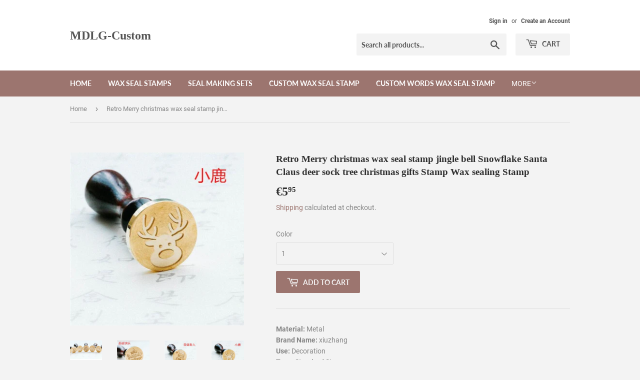

--- FILE ---
content_type: text/html; charset=utf-8
request_url: https://www.mdlg-custom.com/en-it/products/retro-merry-christmas-wax-seal-stamp-jingle-bell-snowflake-santa-claus-deer-sock-tree-christmas-gifts-stamp-wax-sealing-stamp
body_size: 15413
content:
<!doctype html>
<html class="no-touch no-js">
<head>
  <script>(function(H){H.className=H.className.replace(/\bno-js\b/,'js')})(document.documentElement)</script>
  <!-- Basic page needs ================================================== -->
  <meta charset="utf-8">
  <meta http-equiv="X-UA-Compatible" content="IE=edge,chrome=1">

  

  <!-- Title and description ================================================== -->
  <title>
  Retro Merry christmas wax seal stamp jingle bell Snowflake Santa Claus &ndash; MDLG-Custom
  </title>

  
    <meta name="description" content="Material: MetalBrand Name: xiuzhangUse: DecorationType: Standard StampModel Number: Christmas wax seal stamp">
  

  <!-- Product meta ================================================== -->
  <!-- /snippets/social-meta-tags.liquid -->




<meta property="og:site_name" content="MDLG-Custom">
<meta property="og:url" content="https://www.mdlg-custom.com/en-it/products/retro-merry-christmas-wax-seal-stamp-jingle-bell-snowflake-santa-claus-deer-sock-tree-christmas-gifts-stamp-wax-sealing-stamp">
<meta property="og:title" content="Retro Merry christmas wax seal stamp jingle bell Snowflake Santa Claus deer sock tree christmas gifts Stamp Wax sealing Stamp">
<meta property="og:type" content="product">
<meta property="og:description" content="Material: MetalBrand Name: xiuzhangUse: DecorationType: Standard StampModel Number: Christmas wax seal stamp">

  <meta property="og:price:amount" content="5,95">
  <meta property="og:price:currency" content="USD">

<meta property="og:image" content="http://www.mdlg-custom.com/cdn/shop/products/product-image-888608437_1200x1200.jpg?v=1575467236"><meta property="og:image" content="http://www.mdlg-custom.com/cdn/shop/products/product-image-888608441_1200x1200.jpg?v=1575467236"><meta property="og:image" content="http://www.mdlg-custom.com/cdn/shop/products/product-image-888608443_1200x1200.jpg?v=1575467236">
<meta property="og:image:secure_url" content="https://www.mdlg-custom.com/cdn/shop/products/product-image-888608437_1200x1200.jpg?v=1575467236"><meta property="og:image:secure_url" content="https://www.mdlg-custom.com/cdn/shop/products/product-image-888608441_1200x1200.jpg?v=1575467236"><meta property="og:image:secure_url" content="https://www.mdlg-custom.com/cdn/shop/products/product-image-888608443_1200x1200.jpg?v=1575467236">


<meta name="twitter:card" content="summary_large_image">
<meta name="twitter:title" content="Retro Merry christmas wax seal stamp jingle bell Snowflake Santa Claus deer sock tree christmas gifts Stamp Wax sealing Stamp">
<meta name="twitter:description" content="Material: MetalBrand Name: xiuzhangUse: DecorationType: Standard StampModel Number: Christmas wax seal stamp">


  <!-- Helpers ================================================== -->
  <link rel="canonical" href="https://www.mdlg-custom.com/en-it/products/retro-merry-christmas-wax-seal-stamp-jingle-bell-snowflake-santa-claus-deer-sock-tree-christmas-gifts-stamp-wax-sealing-stamp">
  <meta name="viewport" content="width=device-width,initial-scale=1">

  <!-- CSS ================================================== -->
  <link href="//www.mdlg-custom.com/cdn/shop/t/8/assets/theme.scss.css?v=40222824099927547401674765732" rel="stylesheet" type="text/css" media="all" />

  <!-- Header hook for plugins ================================================== -->
  <script>window.performance && window.performance.mark && window.performance.mark('shopify.content_for_header.start');</script><meta id="shopify-digital-wallet" name="shopify-digital-wallet" content="/14081851450/digital_wallets/dialog">
<meta name="shopify-checkout-api-token" content="f2d5c7b824d88156621c4591f47695ec">
<meta id="in-context-paypal-metadata" data-shop-id="14081851450" data-venmo-supported="false" data-environment="production" data-locale="en_US" data-paypal-v4="true" data-currency="EUR">
<link rel="alternate" hreflang="x-default" href="https://www.mdlg-custom.com/products/retro-merry-christmas-wax-seal-stamp-jingle-bell-snowflake-santa-claus-deer-sock-tree-christmas-gifts-stamp-wax-sealing-stamp">
<link rel="alternate" hreflang="en" href="https://www.mdlg-custom.com/products/retro-merry-christmas-wax-seal-stamp-jingle-bell-snowflake-santa-claus-deer-sock-tree-christmas-gifts-stamp-wax-sealing-stamp">
<link rel="alternate" hreflang="en-DE" href="https://www.mdlg-custom.com/en-de/products/retro-merry-christmas-wax-seal-stamp-jingle-bell-snowflake-santa-claus-deer-sock-tree-christmas-gifts-stamp-wax-sealing-stamp">
<link rel="alternate" hreflang="en-FR" href="https://www.mdlg-custom.com/en-fr/products/retro-merry-christmas-wax-seal-stamp-jingle-bell-snowflake-santa-claus-deer-sock-tree-christmas-gifts-stamp-wax-sealing-stamp">
<link rel="alternate" hreflang="en-AU" href="https://www.mdlg-custom.com/en-au/products/retro-merry-christmas-wax-seal-stamp-jingle-bell-snowflake-santa-claus-deer-sock-tree-christmas-gifts-stamp-wax-sealing-stamp">
<link rel="alternate" hreflang="en-IE" href="https://www.mdlg-custom.com/en-ie/products/retro-merry-christmas-wax-seal-stamp-jingle-bell-snowflake-santa-claus-deer-sock-tree-christmas-gifts-stamp-wax-sealing-stamp">
<link rel="alternate" hreflang="en-CA" href="https://www.mdlg-custom.com/en-ca/products/retro-merry-christmas-wax-seal-stamp-jingle-bell-snowflake-santa-claus-deer-sock-tree-christmas-gifts-stamp-wax-sealing-stamp">
<link rel="alternate" hreflang="en-NL" href="https://www.mdlg-custom.com/en-nl/products/retro-merry-christmas-wax-seal-stamp-jingle-bell-snowflake-santa-claus-deer-sock-tree-christmas-gifts-stamp-wax-sealing-stamp">
<link rel="alternate" hreflang="en-IT" href="https://www.mdlg-custom.com/en-it/products/retro-merry-christmas-wax-seal-stamp-jingle-bell-snowflake-santa-claus-deer-sock-tree-christmas-gifts-stamp-wax-sealing-stamp">
<link rel="alternate" hreflang="en-SE" href="https://www.mdlg-custom.com/en-se/products/retro-merry-christmas-wax-seal-stamp-jingle-bell-snowflake-santa-claus-deer-sock-tree-christmas-gifts-stamp-wax-sealing-stamp">
<link rel="alternate" hreflang="en-ES" href="https://www.mdlg-custom.com/en-es/products/retro-merry-christmas-wax-seal-stamp-jingle-bell-snowflake-santa-claus-deer-sock-tree-christmas-gifts-stamp-wax-sealing-stamp">
<link rel="alternate" hreflang="en-CH" href="https://www.mdlg-custom.com/en-ch/products/retro-merry-christmas-wax-seal-stamp-jingle-bell-snowflake-santa-claus-deer-sock-tree-christmas-gifts-stamp-wax-sealing-stamp">
<link rel="alternate" hreflang="en-JP" href="https://www.mdlg-custom.com/en-jp/products/retro-merry-christmas-wax-seal-stamp-jingle-bell-snowflake-santa-claus-deer-sock-tree-christmas-gifts-stamp-wax-sealing-stamp">
<link rel="alternate" hreflang="en-BE" href="https://www.mdlg-custom.com/en-be/products/retro-merry-christmas-wax-seal-stamp-jingle-bell-snowflake-santa-claus-deer-sock-tree-christmas-gifts-stamp-wax-sealing-stamp">
<link rel="alternate" hreflang="en-NO" href="https://www.mdlg-custom.com/en-no/products/retro-merry-christmas-wax-seal-stamp-jingle-bell-snowflake-santa-claus-deer-sock-tree-christmas-gifts-stamp-wax-sealing-stamp">
<link rel="alternate" hreflang="en-DK" href="https://www.mdlg-custom.com/en-dk/products/retro-merry-christmas-wax-seal-stamp-jingle-bell-snowflake-santa-claus-deer-sock-tree-christmas-gifts-stamp-wax-sealing-stamp">
<link rel="alternate" hreflang="en-HK" href="https://www.mdlg-custom.com/en-hk/products/retro-merry-christmas-wax-seal-stamp-jingle-bell-snowflake-santa-claus-deer-sock-tree-christmas-gifts-stamp-wax-sealing-stamp">
<link rel="alternate" hreflang="en-AT" href="https://www.mdlg-custom.com/en-at/products/retro-merry-christmas-wax-seal-stamp-jingle-bell-snowflake-santa-claus-deer-sock-tree-christmas-gifts-stamp-wax-sealing-stamp">
<link rel="alternate" hreflang="en-AE" href="https://www.mdlg-custom.com/en-ae/products/retro-merry-christmas-wax-seal-stamp-jingle-bell-snowflake-santa-claus-deer-sock-tree-christmas-gifts-stamp-wax-sealing-stamp">
<link rel="alternate" hreflang="en-FI" href="https://www.mdlg-custom.com/en-fi/products/retro-merry-christmas-wax-seal-stamp-jingle-bell-snowflake-santa-claus-deer-sock-tree-christmas-gifts-stamp-wax-sealing-stamp">
<link rel="alternate" hreflang="en-SG" href="https://www.mdlg-custom.com/en-sg/products/retro-merry-christmas-wax-seal-stamp-jingle-bell-snowflake-santa-claus-deer-sock-tree-christmas-gifts-stamp-wax-sealing-stamp">
<link rel="alternate" hreflang="en-SA" href="https://www.mdlg-custom.com/en-sa/products/retro-merry-christmas-wax-seal-stamp-jingle-bell-snowflake-santa-claus-deer-sock-tree-christmas-gifts-stamp-wax-sealing-stamp">
<link rel="alternate" hreflang="en-NZ" href="https://www.mdlg-custom.com/en-nz/products/retro-merry-christmas-wax-seal-stamp-jingle-bell-snowflake-santa-claus-deer-sock-tree-christmas-gifts-stamp-wax-sealing-stamp">
<link rel="alternate" type="application/json+oembed" href="https://www.mdlg-custom.com/en-it/products/retro-merry-christmas-wax-seal-stamp-jingle-bell-snowflake-santa-claus-deer-sock-tree-christmas-gifts-stamp-wax-sealing-stamp.oembed">
<script async="async" src="/checkouts/internal/preloads.js?locale=en-IT"></script>
<script id="shopify-features" type="application/json">{"accessToken":"f2d5c7b824d88156621c4591f47695ec","betas":["rich-media-storefront-analytics"],"domain":"www.mdlg-custom.com","predictiveSearch":true,"shopId":14081851450,"locale":"en"}</script>
<script>var Shopify = Shopify || {};
Shopify.shop = "mdlg-custom.myshopify.com";
Shopify.locale = "en";
Shopify.currency = {"active":"EUR","rate":"0.85154643"};
Shopify.country = "IT";
Shopify.theme = {"name":"Supply","id":45183893562,"schema_name":"Supply","schema_version":"7.2.3","theme_store_id":679,"role":"main"};
Shopify.theme.handle = "null";
Shopify.theme.style = {"id":null,"handle":null};
Shopify.cdnHost = "www.mdlg-custom.com/cdn";
Shopify.routes = Shopify.routes || {};
Shopify.routes.root = "/en-it/";</script>
<script type="module">!function(o){(o.Shopify=o.Shopify||{}).modules=!0}(window);</script>
<script>!function(o){function n(){var o=[];function n(){o.push(Array.prototype.slice.apply(arguments))}return n.q=o,n}var t=o.Shopify=o.Shopify||{};t.loadFeatures=n(),t.autoloadFeatures=n()}(window);</script>
<script id="shop-js-analytics" type="application/json">{"pageType":"product"}</script>
<script defer="defer" async type="module" src="//www.mdlg-custom.com/cdn/shopifycloud/shop-js/modules/v2/client.init-shop-cart-sync_BN7fPSNr.en.esm.js"></script>
<script defer="defer" async type="module" src="//www.mdlg-custom.com/cdn/shopifycloud/shop-js/modules/v2/chunk.common_Cbph3Kss.esm.js"></script>
<script defer="defer" async type="module" src="//www.mdlg-custom.com/cdn/shopifycloud/shop-js/modules/v2/chunk.modal_DKumMAJ1.esm.js"></script>
<script type="module">
  await import("//www.mdlg-custom.com/cdn/shopifycloud/shop-js/modules/v2/client.init-shop-cart-sync_BN7fPSNr.en.esm.js");
await import("//www.mdlg-custom.com/cdn/shopifycloud/shop-js/modules/v2/chunk.common_Cbph3Kss.esm.js");
await import("//www.mdlg-custom.com/cdn/shopifycloud/shop-js/modules/v2/chunk.modal_DKumMAJ1.esm.js");

  window.Shopify.SignInWithShop?.initShopCartSync?.({"fedCMEnabled":true,"windoidEnabled":true});

</script>
<script id="__st">var __st={"a":14081851450,"offset":-43200,"reqid":"a800ea19-8256-4aad-8e90-2d9d84fc5431-1769758826","pageurl":"www.mdlg-custom.com\/en-it\/products\/retro-merry-christmas-wax-seal-stamp-jingle-bell-snowflake-santa-claus-deer-sock-tree-christmas-gifts-stamp-wax-sealing-stamp","u":"cf9133f2813e","p":"product","rtyp":"product","rid":2275600203834};</script>
<script>window.ShopifyPaypalV4VisibilityTracking = true;</script>
<script id="captcha-bootstrap">!function(){'use strict';const t='contact',e='account',n='new_comment',o=[[t,t],['blogs',n],['comments',n],[t,'customer']],c=[[e,'customer_login'],[e,'guest_login'],[e,'recover_customer_password'],[e,'create_customer']],r=t=>t.map((([t,e])=>`form[action*='/${t}']:not([data-nocaptcha='true']) input[name='form_type'][value='${e}']`)).join(','),a=t=>()=>t?[...document.querySelectorAll(t)].map((t=>t.form)):[];function s(){const t=[...o],e=r(t);return a(e)}const i='password',u='form_key',d=['recaptcha-v3-token','g-recaptcha-response','h-captcha-response',i],f=()=>{try{return window.sessionStorage}catch{return}},m='__shopify_v',_=t=>t.elements[u];function p(t,e,n=!1){try{const o=window.sessionStorage,c=JSON.parse(o.getItem(e)),{data:r}=function(t){const{data:e,action:n}=t;return t[m]||n?{data:e,action:n}:{data:t,action:n}}(c);for(const[e,n]of Object.entries(r))t.elements[e]&&(t.elements[e].value=n);n&&o.removeItem(e)}catch(o){console.error('form repopulation failed',{error:o})}}const l='form_type',E='cptcha';function T(t){t.dataset[E]=!0}const w=window,h=w.document,L='Shopify',v='ce_forms',y='captcha';let A=!1;((t,e)=>{const n=(g='f06e6c50-85a8-45c8-87d0-21a2b65856fe',I='https://cdn.shopify.com/shopifycloud/storefront-forms-hcaptcha/ce_storefront_forms_captcha_hcaptcha.v1.5.2.iife.js',D={infoText:'Protected by hCaptcha',privacyText:'Privacy',termsText:'Terms'},(t,e,n)=>{const o=w[L][v],c=o.bindForm;if(c)return c(t,g,e,D).then(n);var r;o.q.push([[t,g,e,D],n]),r=I,A||(h.body.append(Object.assign(h.createElement('script'),{id:'captcha-provider',async:!0,src:r})),A=!0)});var g,I,D;w[L]=w[L]||{},w[L][v]=w[L][v]||{},w[L][v].q=[],w[L][y]=w[L][y]||{},w[L][y].protect=function(t,e){n(t,void 0,e),T(t)},Object.freeze(w[L][y]),function(t,e,n,w,h,L){const[v,y,A,g]=function(t,e,n){const i=e?o:[],u=t?c:[],d=[...i,...u],f=r(d),m=r(i),_=r(d.filter((([t,e])=>n.includes(e))));return[a(f),a(m),a(_),s()]}(w,h,L),I=t=>{const e=t.target;return e instanceof HTMLFormElement?e:e&&e.form},D=t=>v().includes(t);t.addEventListener('submit',(t=>{const e=I(t);if(!e)return;const n=D(e)&&!e.dataset.hcaptchaBound&&!e.dataset.recaptchaBound,o=_(e),c=g().includes(e)&&(!o||!o.value);(n||c)&&t.preventDefault(),c&&!n&&(function(t){try{if(!f())return;!function(t){const e=f();if(!e)return;const n=_(t);if(!n)return;const o=n.value;o&&e.removeItem(o)}(t);const e=Array.from(Array(32),(()=>Math.random().toString(36)[2])).join('');!function(t,e){_(t)||t.append(Object.assign(document.createElement('input'),{type:'hidden',name:u})),t.elements[u].value=e}(t,e),function(t,e){const n=f();if(!n)return;const o=[...t.querySelectorAll(`input[type='${i}']`)].map((({name:t})=>t)),c=[...d,...o],r={};for(const[a,s]of new FormData(t).entries())c.includes(a)||(r[a]=s);n.setItem(e,JSON.stringify({[m]:1,action:t.action,data:r}))}(t,e)}catch(e){console.error('failed to persist form',e)}}(e),e.submit())}));const S=(t,e)=>{t&&!t.dataset[E]&&(n(t,e.some((e=>e===t))),T(t))};for(const o of['focusin','change'])t.addEventListener(o,(t=>{const e=I(t);D(e)&&S(e,y())}));const B=e.get('form_key'),M=e.get(l),P=B&&M;t.addEventListener('DOMContentLoaded',(()=>{const t=y();if(P)for(const e of t)e.elements[l].value===M&&p(e,B);[...new Set([...A(),...v().filter((t=>'true'===t.dataset.shopifyCaptcha))])].forEach((e=>S(e,t)))}))}(h,new URLSearchParams(w.location.search),n,t,e,['guest_login'])})(!0,!0)}();</script>
<script integrity="sha256-4kQ18oKyAcykRKYeNunJcIwy7WH5gtpwJnB7kiuLZ1E=" data-source-attribution="shopify.loadfeatures" defer="defer" src="//www.mdlg-custom.com/cdn/shopifycloud/storefront/assets/storefront/load_feature-a0a9edcb.js" crossorigin="anonymous"></script>
<script data-source-attribution="shopify.dynamic_checkout.dynamic.init">var Shopify=Shopify||{};Shopify.PaymentButton=Shopify.PaymentButton||{isStorefrontPortableWallets:!0,init:function(){window.Shopify.PaymentButton.init=function(){};var t=document.createElement("script");t.src="https://www.mdlg-custom.com/cdn/shopifycloud/portable-wallets/latest/portable-wallets.en.js",t.type="module",document.head.appendChild(t)}};
</script>
<script data-source-attribution="shopify.dynamic_checkout.buyer_consent">
  function portableWalletsHideBuyerConsent(e){var t=document.getElementById("shopify-buyer-consent"),n=document.getElementById("shopify-subscription-policy-button");t&&n&&(t.classList.add("hidden"),t.setAttribute("aria-hidden","true"),n.removeEventListener("click",e))}function portableWalletsShowBuyerConsent(e){var t=document.getElementById("shopify-buyer-consent"),n=document.getElementById("shopify-subscription-policy-button");t&&n&&(t.classList.remove("hidden"),t.removeAttribute("aria-hidden"),n.addEventListener("click",e))}window.Shopify?.PaymentButton&&(window.Shopify.PaymentButton.hideBuyerConsent=portableWalletsHideBuyerConsent,window.Shopify.PaymentButton.showBuyerConsent=portableWalletsShowBuyerConsent);
</script>
<script data-source-attribution="shopify.dynamic_checkout.cart.bootstrap">document.addEventListener("DOMContentLoaded",(function(){function t(){return document.querySelector("shopify-accelerated-checkout-cart, shopify-accelerated-checkout")}if(t())Shopify.PaymentButton.init();else{new MutationObserver((function(e,n){t()&&(Shopify.PaymentButton.init(),n.disconnect())})).observe(document.body,{childList:!0,subtree:!0})}}));
</script>
<link id="shopify-accelerated-checkout-styles" rel="stylesheet" media="screen" href="https://www.mdlg-custom.com/cdn/shopifycloud/portable-wallets/latest/accelerated-checkout-backwards-compat.css" crossorigin="anonymous">
<style id="shopify-accelerated-checkout-cart">
        #shopify-buyer-consent {
  margin-top: 1em;
  display: inline-block;
  width: 100%;
}

#shopify-buyer-consent.hidden {
  display: none;
}

#shopify-subscription-policy-button {
  background: none;
  border: none;
  padding: 0;
  text-decoration: underline;
  font-size: inherit;
  cursor: pointer;
}

#shopify-subscription-policy-button::before {
  box-shadow: none;
}

      </style>

<script>window.performance && window.performance.mark && window.performance.mark('shopify.content_for_header.end');</script>

  
  

  <script src="//www.mdlg-custom.com/cdn/shop/t/8/assets/jquery-2.2.3.min.js?v=58211863146907186831540769053" type="text/javascript"></script>

  <script src="//www.mdlg-custom.com/cdn/shop/t/8/assets/lazysizes.min.js?v=8147953233334221341540769053" async="async"></script>
  <script src="//www.mdlg-custom.com/cdn/shop/t/8/assets/vendor.js?v=106177282645720727331543725833" defer="defer"></script>
  <script src="//www.mdlg-custom.com/cdn/shop/t/8/assets/theme.js?v=44202447189188672501543725833" defer="defer"></script>


<link href="https://monorail-edge.shopifysvc.com" rel="dns-prefetch">
<script>(function(){if ("sendBeacon" in navigator && "performance" in window) {try {var session_token_from_headers = performance.getEntriesByType('navigation')[0].serverTiming.find(x => x.name == '_s').description;} catch {var session_token_from_headers = undefined;}var session_cookie_matches = document.cookie.match(/_shopify_s=([^;]*)/);var session_token_from_cookie = session_cookie_matches && session_cookie_matches.length === 2 ? session_cookie_matches[1] : "";var session_token = session_token_from_headers || session_token_from_cookie || "";function handle_abandonment_event(e) {var entries = performance.getEntries().filter(function(entry) {return /monorail-edge.shopifysvc.com/.test(entry.name);});if (!window.abandonment_tracked && entries.length === 0) {window.abandonment_tracked = true;var currentMs = Date.now();var navigation_start = performance.timing.navigationStart;var payload = {shop_id: 14081851450,url: window.location.href,navigation_start,duration: currentMs - navigation_start,session_token,page_type: "product"};window.navigator.sendBeacon("https://monorail-edge.shopifysvc.com/v1/produce", JSON.stringify({schema_id: "online_store_buyer_site_abandonment/1.1",payload: payload,metadata: {event_created_at_ms: currentMs,event_sent_at_ms: currentMs}}));}}window.addEventListener('pagehide', handle_abandonment_event);}}());</script>
<script id="web-pixels-manager-setup">(function e(e,d,r,n,o){if(void 0===o&&(o={}),!Boolean(null===(a=null===(i=window.Shopify)||void 0===i?void 0:i.analytics)||void 0===a?void 0:a.replayQueue)){var i,a;window.Shopify=window.Shopify||{};var t=window.Shopify;t.analytics=t.analytics||{};var s=t.analytics;s.replayQueue=[],s.publish=function(e,d,r){return s.replayQueue.push([e,d,r]),!0};try{self.performance.mark("wpm:start")}catch(e){}var l=function(){var e={modern:/Edge?\/(1{2}[4-9]|1[2-9]\d|[2-9]\d{2}|\d{4,})\.\d+(\.\d+|)|Firefox\/(1{2}[4-9]|1[2-9]\d|[2-9]\d{2}|\d{4,})\.\d+(\.\d+|)|Chrom(ium|e)\/(9{2}|\d{3,})\.\d+(\.\d+|)|(Maci|X1{2}).+ Version\/(15\.\d+|(1[6-9]|[2-9]\d|\d{3,})\.\d+)([,.]\d+|)( \(\w+\)|)( Mobile\/\w+|) Safari\/|Chrome.+OPR\/(9{2}|\d{3,})\.\d+\.\d+|(CPU[ +]OS|iPhone[ +]OS|CPU[ +]iPhone|CPU IPhone OS|CPU iPad OS)[ +]+(15[._]\d+|(1[6-9]|[2-9]\d|\d{3,})[._]\d+)([._]\d+|)|Android:?[ /-](13[3-9]|1[4-9]\d|[2-9]\d{2}|\d{4,})(\.\d+|)(\.\d+|)|Android.+Firefox\/(13[5-9]|1[4-9]\d|[2-9]\d{2}|\d{4,})\.\d+(\.\d+|)|Android.+Chrom(ium|e)\/(13[3-9]|1[4-9]\d|[2-9]\d{2}|\d{4,})\.\d+(\.\d+|)|SamsungBrowser\/([2-9]\d|\d{3,})\.\d+/,legacy:/Edge?\/(1[6-9]|[2-9]\d|\d{3,})\.\d+(\.\d+|)|Firefox\/(5[4-9]|[6-9]\d|\d{3,})\.\d+(\.\d+|)|Chrom(ium|e)\/(5[1-9]|[6-9]\d|\d{3,})\.\d+(\.\d+|)([\d.]+$|.*Safari\/(?![\d.]+ Edge\/[\d.]+$))|(Maci|X1{2}).+ Version\/(10\.\d+|(1[1-9]|[2-9]\d|\d{3,})\.\d+)([,.]\d+|)( \(\w+\)|)( Mobile\/\w+|) Safari\/|Chrome.+OPR\/(3[89]|[4-9]\d|\d{3,})\.\d+\.\d+|(CPU[ +]OS|iPhone[ +]OS|CPU[ +]iPhone|CPU IPhone OS|CPU iPad OS)[ +]+(10[._]\d+|(1[1-9]|[2-9]\d|\d{3,})[._]\d+)([._]\d+|)|Android:?[ /-](13[3-9]|1[4-9]\d|[2-9]\d{2}|\d{4,})(\.\d+|)(\.\d+|)|Mobile Safari.+OPR\/([89]\d|\d{3,})\.\d+\.\d+|Android.+Firefox\/(13[5-9]|1[4-9]\d|[2-9]\d{2}|\d{4,})\.\d+(\.\d+|)|Android.+Chrom(ium|e)\/(13[3-9]|1[4-9]\d|[2-9]\d{2}|\d{4,})\.\d+(\.\d+|)|Android.+(UC? ?Browser|UCWEB|U3)[ /]?(15\.([5-9]|\d{2,})|(1[6-9]|[2-9]\d|\d{3,})\.\d+)\.\d+|SamsungBrowser\/(5\.\d+|([6-9]|\d{2,})\.\d+)|Android.+MQ{2}Browser\/(14(\.(9|\d{2,})|)|(1[5-9]|[2-9]\d|\d{3,})(\.\d+|))(\.\d+|)|K[Aa][Ii]OS\/(3\.\d+|([4-9]|\d{2,})\.\d+)(\.\d+|)/},d=e.modern,r=e.legacy,n=navigator.userAgent;return n.match(d)?"modern":n.match(r)?"legacy":"unknown"}(),u="modern"===l?"modern":"legacy",c=(null!=n?n:{modern:"",legacy:""})[u],f=function(e){return[e.baseUrl,"/wpm","/b",e.hashVersion,"modern"===e.buildTarget?"m":"l",".js"].join("")}({baseUrl:d,hashVersion:r,buildTarget:u}),m=function(e){var d=e.version,r=e.bundleTarget,n=e.surface,o=e.pageUrl,i=e.monorailEndpoint;return{emit:function(e){var a=e.status,t=e.errorMsg,s=(new Date).getTime(),l=JSON.stringify({metadata:{event_sent_at_ms:s},events:[{schema_id:"web_pixels_manager_load/3.1",payload:{version:d,bundle_target:r,page_url:o,status:a,surface:n,error_msg:t},metadata:{event_created_at_ms:s}}]});if(!i)return console&&console.warn&&console.warn("[Web Pixels Manager] No Monorail endpoint provided, skipping logging."),!1;try{return self.navigator.sendBeacon.bind(self.navigator)(i,l)}catch(e){}var u=new XMLHttpRequest;try{return u.open("POST",i,!0),u.setRequestHeader("Content-Type","text/plain"),u.send(l),!0}catch(e){return console&&console.warn&&console.warn("[Web Pixels Manager] Got an unhandled error while logging to Monorail."),!1}}}}({version:r,bundleTarget:l,surface:e.surface,pageUrl:self.location.href,monorailEndpoint:e.monorailEndpoint});try{o.browserTarget=l,function(e){var d=e.src,r=e.async,n=void 0===r||r,o=e.onload,i=e.onerror,a=e.sri,t=e.scriptDataAttributes,s=void 0===t?{}:t,l=document.createElement("script"),u=document.querySelector("head"),c=document.querySelector("body");if(l.async=n,l.src=d,a&&(l.integrity=a,l.crossOrigin="anonymous"),s)for(var f in s)if(Object.prototype.hasOwnProperty.call(s,f))try{l.dataset[f]=s[f]}catch(e){}if(o&&l.addEventListener("load",o),i&&l.addEventListener("error",i),u)u.appendChild(l);else{if(!c)throw new Error("Did not find a head or body element to append the script");c.appendChild(l)}}({src:f,async:!0,onload:function(){if(!function(){var e,d;return Boolean(null===(d=null===(e=window.Shopify)||void 0===e?void 0:e.analytics)||void 0===d?void 0:d.initialized)}()){var d=window.webPixelsManager.init(e)||void 0;if(d){var r=window.Shopify.analytics;r.replayQueue.forEach((function(e){var r=e[0],n=e[1],o=e[2];d.publishCustomEvent(r,n,o)})),r.replayQueue=[],r.publish=d.publishCustomEvent,r.visitor=d.visitor,r.initialized=!0}}},onerror:function(){return m.emit({status:"failed",errorMsg:"".concat(f," has failed to load")})},sri:function(e){var d=/^sha384-[A-Za-z0-9+/=]+$/;return"string"==typeof e&&d.test(e)}(c)?c:"",scriptDataAttributes:o}),m.emit({status:"loading"})}catch(e){m.emit({status:"failed",errorMsg:(null==e?void 0:e.message)||"Unknown error"})}}})({shopId: 14081851450,storefrontBaseUrl: "https://www.mdlg-custom.com",extensionsBaseUrl: "https://extensions.shopifycdn.com/cdn/shopifycloud/web-pixels-manager",monorailEndpoint: "https://monorail-edge.shopifysvc.com/unstable/produce_batch",surface: "storefront-renderer",enabledBetaFlags: ["2dca8a86"],webPixelsConfigList: [{"id":"shopify-app-pixel","configuration":"{}","eventPayloadVersion":"v1","runtimeContext":"STRICT","scriptVersion":"0450","apiClientId":"shopify-pixel","type":"APP","privacyPurposes":["ANALYTICS","MARKETING"]},{"id":"shopify-custom-pixel","eventPayloadVersion":"v1","runtimeContext":"LAX","scriptVersion":"0450","apiClientId":"shopify-pixel","type":"CUSTOM","privacyPurposes":["ANALYTICS","MARKETING"]}],isMerchantRequest: false,initData: {"shop":{"name":"MDLG-Custom","paymentSettings":{"currencyCode":"USD"},"myshopifyDomain":"mdlg-custom.myshopify.com","countryCode":"GB","storefrontUrl":"https:\/\/www.mdlg-custom.com\/en-it"},"customer":null,"cart":null,"checkout":null,"productVariants":[{"price":{"amount":5.95,"currencyCode":"EUR"},"product":{"title":"Retro Merry christmas wax seal stamp jingle bell Snowflake Santa Claus deer sock tree christmas gifts Stamp Wax sealing Stamp","vendor":"MDLG-Custom","id":"2275600203834","untranslatedTitle":"Retro Merry christmas wax seal stamp jingle bell Snowflake Santa Claus deer sock tree christmas gifts Stamp Wax sealing Stamp","url":"\/en-it\/products\/retro-merry-christmas-wax-seal-stamp-jingle-bell-snowflake-santa-claus-deer-sock-tree-christmas-gifts-stamp-wax-sealing-stamp","type":""},"id":"22561791049786","image":{"src":"\/\/www.mdlg-custom.com\/cdn\/shop\/products\/product-image-888608440.jpg?v=1575467236"},"sku":"23189860-1","title":"1","untranslatedTitle":"1"},{"price":{"amount":5.95,"currencyCode":"EUR"},"product":{"title":"Retro Merry christmas wax seal stamp jingle bell Snowflake Santa Claus deer sock tree christmas gifts Stamp Wax sealing Stamp","vendor":"MDLG-Custom","id":"2275600203834","untranslatedTitle":"Retro Merry christmas wax seal stamp jingle bell Snowflake Santa Claus deer sock tree christmas gifts Stamp Wax sealing Stamp","url":"\/en-it\/products\/retro-merry-christmas-wax-seal-stamp-jingle-bell-snowflake-santa-claus-deer-sock-tree-christmas-gifts-stamp-wax-sealing-stamp","type":""},"id":"22561791082554","image":{"src":"\/\/www.mdlg-custom.com\/cdn\/shop\/products\/product-image-888608441.jpg?v=1575467236"},"sku":"23189860-2","title":"2","untranslatedTitle":"2"},{"price":{"amount":5.95,"currencyCode":"EUR"},"product":{"title":"Retro Merry christmas wax seal stamp jingle bell Snowflake Santa Claus deer sock tree christmas gifts Stamp Wax sealing Stamp","vendor":"MDLG-Custom","id":"2275600203834","untranslatedTitle":"Retro Merry christmas wax seal stamp jingle bell Snowflake Santa Claus deer sock tree christmas gifts Stamp Wax sealing Stamp","url":"\/en-it\/products\/retro-merry-christmas-wax-seal-stamp-jingle-bell-snowflake-santa-claus-deer-sock-tree-christmas-gifts-stamp-wax-sealing-stamp","type":""},"id":"22561791148090","image":{"src":"\/\/www.mdlg-custom.com\/cdn\/shop\/products\/product-image-888608442.jpg?v=1575467236"},"sku":"23189860-3","title":"3","untranslatedTitle":"3"},{"price":{"amount":5.95,"currencyCode":"EUR"},"product":{"title":"Retro Merry christmas wax seal stamp jingle bell Snowflake Santa Claus deer sock tree christmas gifts Stamp Wax sealing Stamp","vendor":"MDLG-Custom","id":"2275600203834","untranslatedTitle":"Retro Merry christmas wax seal stamp jingle bell Snowflake Santa Claus deer sock tree christmas gifts Stamp Wax sealing Stamp","url":"\/en-it\/products\/retro-merry-christmas-wax-seal-stamp-jingle-bell-snowflake-santa-claus-deer-sock-tree-christmas-gifts-stamp-wax-sealing-stamp","type":""},"id":"22561791246394","image":{"src":"\/\/www.mdlg-custom.com\/cdn\/shop\/products\/product-image-888608443.jpg?v=1575467236"},"sku":"23189860-4","title":"4","untranslatedTitle":"4"},{"price":{"amount":5.95,"currencyCode":"EUR"},"product":{"title":"Retro Merry christmas wax seal stamp jingle bell Snowflake Santa Claus deer sock tree christmas gifts Stamp Wax sealing Stamp","vendor":"MDLG-Custom","id":"2275600203834","untranslatedTitle":"Retro Merry christmas wax seal stamp jingle bell Snowflake Santa Claus deer sock tree christmas gifts Stamp Wax sealing Stamp","url":"\/en-it\/products\/retro-merry-christmas-wax-seal-stamp-jingle-bell-snowflake-santa-claus-deer-sock-tree-christmas-gifts-stamp-wax-sealing-stamp","type":""},"id":"22561791311930","image":{"src":"\/\/www.mdlg-custom.com\/cdn\/shop\/products\/product-image-888608444.jpg?v=1575467236"},"sku":"23189860-5","title":"5","untranslatedTitle":"5"},{"price":{"amount":5.95,"currencyCode":"EUR"},"product":{"title":"Retro Merry christmas wax seal stamp jingle bell Snowflake Santa Claus deer sock tree christmas gifts Stamp Wax sealing Stamp","vendor":"MDLG-Custom","id":"2275600203834","untranslatedTitle":"Retro Merry christmas wax seal stamp jingle bell Snowflake Santa Claus deer sock tree christmas gifts Stamp Wax sealing Stamp","url":"\/en-it\/products\/retro-merry-christmas-wax-seal-stamp-jingle-bell-snowflake-santa-claus-deer-sock-tree-christmas-gifts-stamp-wax-sealing-stamp","type":""},"id":"22561791377466","image":{"src":"\/\/www.mdlg-custom.com\/cdn\/shop\/products\/product-image-888608445.jpg?v=1575467236"},"sku":"23189860-6","title":"6","untranslatedTitle":"6"}],"purchasingCompany":null},},"https://www.mdlg-custom.com/cdn","1d2a099fw23dfb22ep557258f5m7a2edbae",{"modern":"","legacy":""},{"shopId":"14081851450","storefrontBaseUrl":"https:\/\/www.mdlg-custom.com","extensionBaseUrl":"https:\/\/extensions.shopifycdn.com\/cdn\/shopifycloud\/web-pixels-manager","surface":"storefront-renderer","enabledBetaFlags":"[\"2dca8a86\"]","isMerchantRequest":"false","hashVersion":"1d2a099fw23dfb22ep557258f5m7a2edbae","publish":"custom","events":"[[\"page_viewed\",{}],[\"product_viewed\",{\"productVariant\":{\"price\":{\"amount\":5.95,\"currencyCode\":\"EUR\"},\"product\":{\"title\":\"Retro Merry christmas wax seal stamp jingle bell Snowflake Santa Claus deer sock tree christmas gifts Stamp Wax sealing Stamp\",\"vendor\":\"MDLG-Custom\",\"id\":\"2275600203834\",\"untranslatedTitle\":\"Retro Merry christmas wax seal stamp jingle bell Snowflake Santa Claus deer sock tree christmas gifts Stamp Wax sealing Stamp\",\"url\":\"\/en-it\/products\/retro-merry-christmas-wax-seal-stamp-jingle-bell-snowflake-santa-claus-deer-sock-tree-christmas-gifts-stamp-wax-sealing-stamp\",\"type\":\"\"},\"id\":\"22561791049786\",\"image\":{\"src\":\"\/\/www.mdlg-custom.com\/cdn\/shop\/products\/product-image-888608440.jpg?v=1575467236\"},\"sku\":\"23189860-1\",\"title\":\"1\",\"untranslatedTitle\":\"1\"}}]]"});</script><script>
  window.ShopifyAnalytics = window.ShopifyAnalytics || {};
  window.ShopifyAnalytics.meta = window.ShopifyAnalytics.meta || {};
  window.ShopifyAnalytics.meta.currency = 'EUR';
  var meta = {"product":{"id":2275600203834,"gid":"gid:\/\/shopify\/Product\/2275600203834","vendor":"MDLG-Custom","type":"","handle":"retro-merry-christmas-wax-seal-stamp-jingle-bell-snowflake-santa-claus-deer-sock-tree-christmas-gifts-stamp-wax-sealing-stamp","variants":[{"id":22561791049786,"price":595,"name":"Retro Merry christmas wax seal stamp jingle bell Snowflake Santa Claus deer sock tree christmas gifts Stamp Wax sealing Stamp - 1","public_title":"1","sku":"23189860-1"},{"id":22561791082554,"price":595,"name":"Retro Merry christmas wax seal stamp jingle bell Snowflake Santa Claus deer sock tree christmas gifts Stamp Wax sealing Stamp - 2","public_title":"2","sku":"23189860-2"},{"id":22561791148090,"price":595,"name":"Retro Merry christmas wax seal stamp jingle bell Snowflake Santa Claus deer sock tree christmas gifts Stamp Wax sealing Stamp - 3","public_title":"3","sku":"23189860-3"},{"id":22561791246394,"price":595,"name":"Retro Merry christmas wax seal stamp jingle bell Snowflake Santa Claus deer sock tree christmas gifts Stamp Wax sealing Stamp - 4","public_title":"4","sku":"23189860-4"},{"id":22561791311930,"price":595,"name":"Retro Merry christmas wax seal stamp jingle bell Snowflake Santa Claus deer sock tree christmas gifts Stamp Wax sealing Stamp - 5","public_title":"5","sku":"23189860-5"},{"id":22561791377466,"price":595,"name":"Retro Merry christmas wax seal stamp jingle bell Snowflake Santa Claus deer sock tree christmas gifts Stamp Wax sealing Stamp - 6","public_title":"6","sku":"23189860-6"}],"remote":false},"page":{"pageType":"product","resourceType":"product","resourceId":2275600203834,"requestId":"a800ea19-8256-4aad-8e90-2d9d84fc5431-1769758826"}};
  for (var attr in meta) {
    window.ShopifyAnalytics.meta[attr] = meta[attr];
  }
</script>
<script class="analytics">
  (function () {
    var customDocumentWrite = function(content) {
      var jquery = null;

      if (window.jQuery) {
        jquery = window.jQuery;
      } else if (window.Checkout && window.Checkout.$) {
        jquery = window.Checkout.$;
      }

      if (jquery) {
        jquery('body').append(content);
      }
    };

    var hasLoggedConversion = function(token) {
      if (token) {
        return document.cookie.indexOf('loggedConversion=' + token) !== -1;
      }
      return false;
    }

    var setCookieIfConversion = function(token) {
      if (token) {
        var twoMonthsFromNow = new Date(Date.now());
        twoMonthsFromNow.setMonth(twoMonthsFromNow.getMonth() + 2);

        document.cookie = 'loggedConversion=' + token + '; expires=' + twoMonthsFromNow;
      }
    }

    var trekkie = window.ShopifyAnalytics.lib = window.trekkie = window.trekkie || [];
    if (trekkie.integrations) {
      return;
    }
    trekkie.methods = [
      'identify',
      'page',
      'ready',
      'track',
      'trackForm',
      'trackLink'
    ];
    trekkie.factory = function(method) {
      return function() {
        var args = Array.prototype.slice.call(arguments);
        args.unshift(method);
        trekkie.push(args);
        return trekkie;
      };
    };
    for (var i = 0; i < trekkie.methods.length; i++) {
      var key = trekkie.methods[i];
      trekkie[key] = trekkie.factory(key);
    }
    trekkie.load = function(config) {
      trekkie.config = config || {};
      trekkie.config.initialDocumentCookie = document.cookie;
      var first = document.getElementsByTagName('script')[0];
      var script = document.createElement('script');
      script.type = 'text/javascript';
      script.onerror = function(e) {
        var scriptFallback = document.createElement('script');
        scriptFallback.type = 'text/javascript';
        scriptFallback.onerror = function(error) {
                var Monorail = {
      produce: function produce(monorailDomain, schemaId, payload) {
        var currentMs = new Date().getTime();
        var event = {
          schema_id: schemaId,
          payload: payload,
          metadata: {
            event_created_at_ms: currentMs,
            event_sent_at_ms: currentMs
          }
        };
        return Monorail.sendRequest("https://" + monorailDomain + "/v1/produce", JSON.stringify(event));
      },
      sendRequest: function sendRequest(endpointUrl, payload) {
        // Try the sendBeacon API
        if (window && window.navigator && typeof window.navigator.sendBeacon === 'function' && typeof window.Blob === 'function' && !Monorail.isIos12()) {
          var blobData = new window.Blob([payload], {
            type: 'text/plain'
          });

          if (window.navigator.sendBeacon(endpointUrl, blobData)) {
            return true;
          } // sendBeacon was not successful

        } // XHR beacon

        var xhr = new XMLHttpRequest();

        try {
          xhr.open('POST', endpointUrl);
          xhr.setRequestHeader('Content-Type', 'text/plain');
          xhr.send(payload);
        } catch (e) {
          console.log(e);
        }

        return false;
      },
      isIos12: function isIos12() {
        return window.navigator.userAgent.lastIndexOf('iPhone; CPU iPhone OS 12_') !== -1 || window.navigator.userAgent.lastIndexOf('iPad; CPU OS 12_') !== -1;
      }
    };
    Monorail.produce('monorail-edge.shopifysvc.com',
      'trekkie_storefront_load_errors/1.1',
      {shop_id: 14081851450,
      theme_id: 45183893562,
      app_name: "storefront",
      context_url: window.location.href,
      source_url: "//www.mdlg-custom.com/cdn/s/trekkie.storefront.c59ea00e0474b293ae6629561379568a2d7c4bba.min.js"});

        };
        scriptFallback.async = true;
        scriptFallback.src = '//www.mdlg-custom.com/cdn/s/trekkie.storefront.c59ea00e0474b293ae6629561379568a2d7c4bba.min.js';
        first.parentNode.insertBefore(scriptFallback, first);
      };
      script.async = true;
      script.src = '//www.mdlg-custom.com/cdn/s/trekkie.storefront.c59ea00e0474b293ae6629561379568a2d7c4bba.min.js';
      first.parentNode.insertBefore(script, first);
    };
    trekkie.load(
      {"Trekkie":{"appName":"storefront","development":false,"defaultAttributes":{"shopId":14081851450,"isMerchantRequest":null,"themeId":45183893562,"themeCityHash":"14136276464948785649","contentLanguage":"en","currency":"EUR","eventMetadataId":"f1f272de-eaec-4bf5-9467-2a8bff049070"},"isServerSideCookieWritingEnabled":true,"monorailRegion":"shop_domain","enabledBetaFlags":["65f19447","b5387b81"]},"Session Attribution":{},"S2S":{"facebookCapiEnabled":false,"source":"trekkie-storefront-renderer","apiClientId":580111}}
    );

    var loaded = false;
    trekkie.ready(function() {
      if (loaded) return;
      loaded = true;

      window.ShopifyAnalytics.lib = window.trekkie;

      var originalDocumentWrite = document.write;
      document.write = customDocumentWrite;
      try { window.ShopifyAnalytics.merchantGoogleAnalytics.call(this); } catch(error) {};
      document.write = originalDocumentWrite;

      window.ShopifyAnalytics.lib.page(null,{"pageType":"product","resourceType":"product","resourceId":2275600203834,"requestId":"a800ea19-8256-4aad-8e90-2d9d84fc5431-1769758826","shopifyEmitted":true});

      var match = window.location.pathname.match(/checkouts\/(.+)\/(thank_you|post_purchase)/)
      var token = match? match[1]: undefined;
      if (!hasLoggedConversion(token)) {
        setCookieIfConversion(token);
        window.ShopifyAnalytics.lib.track("Viewed Product",{"currency":"EUR","variantId":22561791049786,"productId":2275600203834,"productGid":"gid:\/\/shopify\/Product\/2275600203834","name":"Retro Merry christmas wax seal stamp jingle bell Snowflake Santa Claus deer sock tree christmas gifts Stamp Wax sealing Stamp - 1","price":"5.95","sku":"23189860-1","brand":"MDLG-Custom","variant":"1","category":"","nonInteraction":true,"remote":false},undefined,undefined,{"shopifyEmitted":true});
      window.ShopifyAnalytics.lib.track("monorail:\/\/trekkie_storefront_viewed_product\/1.1",{"currency":"EUR","variantId":22561791049786,"productId":2275600203834,"productGid":"gid:\/\/shopify\/Product\/2275600203834","name":"Retro Merry christmas wax seal stamp jingle bell Snowflake Santa Claus deer sock tree christmas gifts Stamp Wax sealing Stamp - 1","price":"5.95","sku":"23189860-1","brand":"MDLG-Custom","variant":"1","category":"","nonInteraction":true,"remote":false,"referer":"https:\/\/www.mdlg-custom.com\/en-it\/products\/retro-merry-christmas-wax-seal-stamp-jingle-bell-snowflake-santa-claus-deer-sock-tree-christmas-gifts-stamp-wax-sealing-stamp"});
      }
    });


        var eventsListenerScript = document.createElement('script');
        eventsListenerScript.async = true;
        eventsListenerScript.src = "//www.mdlg-custom.com/cdn/shopifycloud/storefront/assets/shop_events_listener-3da45d37.js";
        document.getElementsByTagName('head')[0].appendChild(eventsListenerScript);

})();</script>
<script
  defer
  src="https://www.mdlg-custom.com/cdn/shopifycloud/perf-kit/shopify-perf-kit-3.1.0.min.js"
  data-application="storefront-renderer"
  data-shop-id="14081851450"
  data-render-region="gcp-us-central1"
  data-page-type="product"
  data-theme-instance-id="45183893562"
  data-theme-name="Supply"
  data-theme-version="7.2.3"
  data-monorail-region="shop_domain"
  data-resource-timing-sampling-rate="10"
  data-shs="true"
  data-shs-beacon="true"
  data-shs-export-with-fetch="true"
  data-shs-logs-sample-rate="1"
  data-shs-beacon-endpoint="https://www.mdlg-custom.com/api/collect"
></script>
</head>

<body id="retro-merry-christmas-wax-seal-stamp-jingle-bell-snowflake-santa-claus" class="template-product" >

  <div id="shopify-section-header" class="shopify-section header-section"><header class="site-header" role="banner" data-section-id="header" data-section-type="header-section">
  <div class="wrapper">

    <div class="grid--full">
      <div class="grid-item large--one-half">
        
          <div class="h1 header-logo" itemscope itemtype="http://schema.org/Organization">
        
          
            <a href="/" itemprop="url">MDLG-Custom</a>
          
        
          </div>
        
      </div>

      <div class="grid-item large--one-half text-center large--text-right">
        
          <div class="site-header--text-links">
            

            
              <span class="site-header--meta-links medium-down--hide">
                
                  <a href="/en-it/account/login" id="customer_login_link">Sign in</a>
                  <span class="site-header--spacer">or</span>
                  <a href="/en-it/account/register" id="customer_register_link">Create an Account</a>
                
              </span>
            
          </div>

          <br class="medium-down--hide">
        

        <form action="/search" method="get" class="search-bar" role="search">
  <input type="hidden" name="type" value="product">

  <input type="search" name="q" value="" placeholder="Search all products..." aria-label="Search all products...">
  <button type="submit" class="search-bar--submit icon-fallback-text">
    <span class="icon icon-search" aria-hidden="true"></span>
    <span class="fallback-text">Search</span>
  </button>
</form>


        <a href="/cart" class="header-cart-btn cart-toggle">
          <span class="icon icon-cart"></span>
          Cart <span class="cart-count cart-badge--desktop hidden-count">0</span>
        </a>
      </div>
    </div>

  </div>
</header>

<div id="mobileNavBar">
  <div class="display-table-cell">
    <button class="menu-toggle mobileNavBar-link" aria-controls="navBar" aria-expanded="false"><span class="icon icon-hamburger" aria-hidden="true"></span>Menu</button>
  </div>
  <div class="display-table-cell">
    <a href="/cart" class="cart-toggle mobileNavBar-link">
      <span class="icon icon-cart"></span>
      Cart <span class="cart-count hidden-count">0</span>
    </a>
  </div>
</div>

<nav class="nav-bar" id="navBar" role="navigation">
  <div class="wrapper">
    <form action="/search" method="get" class="search-bar" role="search">
  <input type="hidden" name="type" value="product">

  <input type="search" name="q" value="" placeholder="Search all products..." aria-label="Search all products...">
  <button type="submit" class="search-bar--submit icon-fallback-text">
    <span class="icon icon-search" aria-hidden="true"></span>
    <span class="fallback-text">Search</span>
  </button>
</form>

    <ul class="mobile-nav" id="MobileNav">
  
  <li class="large--hide">
    <a href="/">Home</a>
  </li>
  
  
    
      <li>
        <a
          href="/en-it/collections"
          class="mobile-nav--link"
          data-meganav-type="child"
          >
            Home
        </a>
      </li>
    
  
    
      <li>
        <a
          href="/en-it/collections"
          class="mobile-nav--link"
          data-meganav-type="child"
          >
            Wax seal stamps
        </a>
      </li>
    
  
    
      <li>
        <a
          href="/en-it/collections"
          class="mobile-nav--link"
          data-meganav-type="child"
          >
            Seal making sets
        </a>
      </li>
    
  
    
      <li>
        <a
          href="/en-it/collections/custom-wax-seal-stamp"
          class="mobile-nav--link"
          data-meganav-type="child"
          >
            Custom Wax Seal Stamp
        </a>
      </li>
    
  
    
      <li>
        <a
          href="/en-it/collections/custom-words-wax-seal-stamp"
          class="mobile-nav--link"
          data-meganav-type="child"
          >
            Custom Words Wax Seal Stamp
        </a>
      </li>
    
  
    
      <li>
        <a
          href="/en-it/collections/custom-wax-seal-stamp"
          class="mobile-nav--link"
          data-meganav-type="child"
          >
            Custom Picture Wax Seal Stamp
        </a>
      </li>
    
  
    
      <li>
        <a
          href="/en-it/collections/wax-seal-making-tools"
          class="mobile-nav--link"
          data-meganav-type="child"
          >
            Wax Seal Making Tools
        </a>
      </li>
    
  
    
      <li>
        <a
          href="/en-it/collections/all"
          class="mobile-nav--link"
          data-meganav-type="child"
          >
            Christmas Wax Seal!
        </a>
      </li>
    
  

  
    
      <li class="customer-navlink large--hide"><a href="/en-it/account/login" id="customer_login_link">Sign in</a></li>
      <li class="customer-navlink large--hide"><a href="/en-it/account/register" id="customer_register_link">Create an Account</a></li>
    
  
</ul>

    <ul class="site-nav" id="AccessibleNav">
  
  <li class="large--hide">
    <a href="/">Home</a>
  </li>
  
  
    
      <li>
        <a
          href="/en-it/collections"
          class="site-nav--link"
          data-meganav-type="child"
          >
            Home
        </a>
      </li>
    
  
    
      <li>
        <a
          href="/en-it/collections"
          class="site-nav--link"
          data-meganav-type="child"
          >
            Wax seal stamps
        </a>
      </li>
    
  
    
      <li>
        <a
          href="/en-it/collections"
          class="site-nav--link"
          data-meganav-type="child"
          >
            Seal making sets
        </a>
      </li>
    
  
    
      <li>
        <a
          href="/en-it/collections/custom-wax-seal-stamp"
          class="site-nav--link"
          data-meganav-type="child"
          >
            Custom Wax Seal Stamp
        </a>
      </li>
    
  
    
      <li>
        <a
          href="/en-it/collections/custom-words-wax-seal-stamp"
          class="site-nav--link"
          data-meganav-type="child"
          >
            Custom Words Wax Seal Stamp
        </a>
      </li>
    
  
    
      <li>
        <a
          href="/en-it/collections/custom-wax-seal-stamp"
          class="site-nav--link"
          data-meganav-type="child"
          >
            Custom Picture Wax Seal Stamp
        </a>
      </li>
    
  
    
      <li>
        <a
          href="/en-it/collections/wax-seal-making-tools"
          class="site-nav--link"
          data-meganav-type="child"
          >
            Wax Seal Making Tools
        </a>
      </li>
    
  
    
      <li>
        <a
          href="/en-it/collections/all"
          class="site-nav--link"
          data-meganav-type="child"
          >
            Christmas Wax Seal!
        </a>
      </li>
    
  

  
    
      <li class="customer-navlink large--hide"><a href="/en-it/account/login" id="customer_login_link">Sign in</a></li>
      <li class="customer-navlink large--hide"><a href="/en-it/account/register" id="customer_register_link">Create an Account</a></li>
    
  
</ul>
  </div>
</nav>




</div>

  <main class="wrapper main-content" role="main">

    

<div id="shopify-section-product-template" class="shopify-section product-template-section"><div id="ProductSection" data-section-id="product-template" data-section-type="product-template" data-zoom-toggle="zoom-in" data-zoom-enabled="false" data-related-enabled="" data-social-sharing="" data-show-compare-at-price="false" data-stock="false" data-incoming-transfer="false" data-ajax-cart-method="modal">





<nav class="breadcrumb" role="navigation" aria-label="breadcrumbs">
  <a href="/" title="Back to the frontpage">Home</a>

  

    
    <span class="divider" aria-hidden="true">&rsaquo;</span>
    <span class="breadcrumb--truncate">Retro Merry christmas wax seal stamp jingle bell Snowflake Santa Claus deer sock tree christmas gifts Stamp Wax sealing Stamp</span>

  
</nav>








  <style>
    .selector-wrapper select, .product-variants select {
      margin-bottom: 13px;
    }
  </style>


<div class="grid" itemscope itemtype="http://schema.org/Product">
  <meta itemprop="url" content="https://www.mdlg-custom.com/en-it/products/retro-merry-christmas-wax-seal-stamp-jingle-bell-snowflake-santa-claus-deer-sock-tree-christmas-gifts-stamp-wax-sealing-stamp">
  <meta itemprop="image" content="//www.mdlg-custom.com/cdn/shop/products/product-image-888608437_grande.jpg?v=1575467236">

  <div class="grid-item large--two-fifths">
    <div class="grid">
      <div class="grid-item large--eleven-twelfths text-center">
        <div class="product-photo-container" id="productPhotoContainer-product-template">
          
          
<div id="productPhotoWrapper-product-template-7247802662970" class="lazyload__image-wrapper hide" data-image-id="7247802662970" style="max-width: 649px">
              <div class="no-js product__image-wrapper" style="padding-top:62.09553158705702%;">
                <img id=""
                  
                  src="//www.mdlg-custom.com/cdn/shop/products/product-image-888608440_300x300.jpg?v=1575467236"
                  
                  class="lazyload no-js lazypreload"
                  data-src="//www.mdlg-custom.com/cdn/shop/products/product-image-888608437_{width}x.jpg?v=1575467236"
                  data-widths="[180, 360, 540, 720, 900, 1080, 1296, 1512, 1728, 2048]"
                  data-aspectratio="1.6104218362282878"
                  data-sizes="auto"
                  alt="Retro Merry christmas wax seal stamp jingle bell Snowflake Santa Claus deer sock tree christmas gifts Stamp Wax sealing Stamp"
                  >
              </div>
            </div>
            
              <noscript>
                <img src="//www.mdlg-custom.com/cdn/shop/products/product-image-888608437_580x.jpg?v=1575467236"
                  srcset="//www.mdlg-custom.com/cdn/shop/products/product-image-888608437_580x.jpg?v=1575467236 1x, //www.mdlg-custom.com/cdn/shop/products/product-image-888608437_580x@2x.jpg?v=1575467236 2x"
                  alt="Retro Merry christmas wax seal stamp jingle bell Snowflake Santa Claus deer sock tree christmas gifts Stamp Wax sealing Stamp" style="opacity:1;">
              </noscript>
            
          
<div id="productPhotoWrapper-product-template-7247824158778" class="lazyload__image-wrapper hide" data-image-id="7247824158778" style="max-width: 577px">
              <div class="no-js product__image-wrapper" style="padding-top:101.03986135181975%;">
                <img id=""
                  
                  class="lazyload no-js lazypreload"
                  data-src="//www.mdlg-custom.com/cdn/shop/products/product-image-888608441_{width}x.jpg?v=1575467236"
                  data-widths="[180, 360, 540, 720, 900, 1080, 1296, 1512, 1728, 2048]"
                  data-aspectratio="0.9897084048027445"
                  data-sizes="auto"
                  alt="Retro Merry christmas wax seal stamp jingle bell Snowflake Santa Claus deer sock tree christmas gifts Stamp Wax sealing Stamp"
                  >
              </div>
            </div>
            
          
<div id="productPhotoWrapper-product-template-7247825371194" class="lazyload__image-wrapper hide" data-image-id="7247825371194" style="max-width: 575px">
              <div class="no-js product__image-wrapper" style="padding-top:99.82608695652173%;">
                <img id=""
                  
                  class="lazyload no-js lazypreload"
                  data-src="//www.mdlg-custom.com/cdn/shop/products/product-image-888608443_{width}x.jpg?v=1575467236"
                  data-widths="[180, 360, 540, 720, 900, 1080, 1296, 1512, 1728, 2048]"
                  data-aspectratio="1.0017421602787457"
                  data-sizes="auto"
                  alt="Retro Merry christmas wax seal stamp jingle bell Snowflake Santa Claus deer sock tree christmas gifts Stamp Wax sealing Stamp"
                  >
              </div>
            </div>
            
          
<div id="productPhotoWrapper-product-template-7247825862714" class="lazyload__image-wrapper" data-image-id="7247825862714" style="max-width: 580px">
              <div class="no-js product__image-wrapper" style="padding-top:99.48275862068967%;">
                <img id=""
                  
                  class="lazyload no-js lazypreload"
                  data-src="//www.mdlg-custom.com/cdn/shop/products/product-image-888608440_{width}x.jpg?v=1575467236"
                  data-widths="[180, 360, 540, 720, 900, 1080, 1296, 1512, 1728, 2048]"
                  data-aspectratio="1.0051993067590987"
                  data-sizes="auto"
                  alt="Retro Merry christmas wax seal stamp jingle bell Snowflake Santa Claus deer sock tree christmas gifts Stamp Wax sealing Stamp"
                  >
              </div>
            </div>
            
          
<div id="productPhotoWrapper-product-template-7247826452538" class="lazyload__image-wrapper hide" data-image-id="7247826452538" style="max-width: 578px">
              <div class="no-js product__image-wrapper" style="padding-top:100.17301038062283%;">
                <img id=""
                  
                  class="lazyload no-js lazypreload"
                  data-src="//www.mdlg-custom.com/cdn/shop/products/product-image-888608444_{width}x.jpg?v=1575467236"
                  data-widths="[180, 360, 540, 720, 900, 1080, 1296, 1512, 1728, 2048]"
                  data-aspectratio="0.998272884283247"
                  data-sizes="auto"
                  alt="Retro Merry christmas wax seal stamp jingle bell Snowflake Santa Claus deer sock tree christmas gifts Stamp Wax sealing Stamp"
                  >
              </div>
            </div>
            
          
<div id="productPhotoWrapper-product-template-7247826944058" class="lazyload__image-wrapper hide" data-image-id="7247826944058" style="max-width: 575px">
              <div class="no-js product__image-wrapper" style="padding-top:100.8695652173913%;">
                <img id=""
                  
                  class="lazyload no-js lazypreload"
                  data-src="//www.mdlg-custom.com/cdn/shop/products/product-image-888608442_{width}x.jpg?v=1575467236"
                  data-widths="[180, 360, 540, 720, 900, 1080, 1296, 1512, 1728, 2048]"
                  data-aspectratio="0.9913793103448276"
                  data-sizes="auto"
                  alt="Retro Merry christmas wax seal stamp jingle bell Snowflake Santa Claus deer sock tree christmas gifts Stamp Wax sealing Stamp"
                  >
              </div>
            </div>
            
          
<div id="productPhotoWrapper-product-template-7247827632186" class="lazyload__image-wrapper hide" data-image-id="7247827632186" style="max-width: 575px">
              <div class="no-js product__image-wrapper" style="padding-top:100.0%;">
                <img id=""
                  
                  class="lazyload no-js lazypreload"
                  data-src="//www.mdlg-custom.com/cdn/shop/products/product-image-888608445_{width}x.jpg?v=1575467236"
                  data-widths="[180, 360, 540, 720, 900, 1080, 1296, 1512, 1728, 2048]"
                  data-aspectratio="1.0"
                  data-sizes="auto"
                  alt="Retro Merry christmas wax seal stamp jingle bell Snowflake Santa Claus deer sock tree christmas gifts Stamp Wax sealing Stamp"
                  >
              </div>
            </div>
            
          
        </div>

        
          <ul class="product-photo-thumbs grid-uniform" id="productThumbs-product-template">

            
              <li class="grid-item medium-down--one-quarter large--one-quarter">
                <a href="//www.mdlg-custom.com/cdn/shop/products/product-image-888608437_1024x1024@2x.jpg?v=1575467236" class="product-photo-thumb product-photo-thumb-product-template" data-image-id="7247802662970">
                  <img src="//www.mdlg-custom.com/cdn/shop/products/product-image-888608437_compact.jpg?v=1575467236" alt="Retro Merry christmas wax seal stamp jingle bell Snowflake Santa Claus deer sock tree christmas gifts Stamp Wax sealing Stamp">
                </a>
              </li>
            
              <li class="grid-item medium-down--one-quarter large--one-quarter">
                <a href="//www.mdlg-custom.com/cdn/shop/products/product-image-888608441_1024x1024@2x.jpg?v=1575467236" class="product-photo-thumb product-photo-thumb-product-template" data-image-id="7247824158778">
                  <img src="//www.mdlg-custom.com/cdn/shop/products/product-image-888608441_compact.jpg?v=1575467236" alt="Retro Merry christmas wax seal stamp jingle bell Snowflake Santa Claus deer sock tree christmas gifts Stamp Wax sealing Stamp">
                </a>
              </li>
            
              <li class="grid-item medium-down--one-quarter large--one-quarter">
                <a href="//www.mdlg-custom.com/cdn/shop/products/product-image-888608443_1024x1024@2x.jpg?v=1575467236" class="product-photo-thumb product-photo-thumb-product-template" data-image-id="7247825371194">
                  <img src="//www.mdlg-custom.com/cdn/shop/products/product-image-888608443_compact.jpg?v=1575467236" alt="Retro Merry christmas wax seal stamp jingle bell Snowflake Santa Claus deer sock tree christmas gifts Stamp Wax sealing Stamp">
                </a>
              </li>
            
              <li class="grid-item medium-down--one-quarter large--one-quarter">
                <a href="//www.mdlg-custom.com/cdn/shop/products/product-image-888608440_1024x1024@2x.jpg?v=1575467236" class="product-photo-thumb product-photo-thumb-product-template" data-image-id="7247825862714">
                  <img src="//www.mdlg-custom.com/cdn/shop/products/product-image-888608440_compact.jpg?v=1575467236" alt="Retro Merry christmas wax seal stamp jingle bell Snowflake Santa Claus deer sock tree christmas gifts Stamp Wax sealing Stamp">
                </a>
              </li>
            
              <li class="grid-item medium-down--one-quarter large--one-quarter">
                <a href="//www.mdlg-custom.com/cdn/shop/products/product-image-888608444_1024x1024@2x.jpg?v=1575467236" class="product-photo-thumb product-photo-thumb-product-template" data-image-id="7247826452538">
                  <img src="//www.mdlg-custom.com/cdn/shop/products/product-image-888608444_compact.jpg?v=1575467236" alt="Retro Merry christmas wax seal stamp jingle bell Snowflake Santa Claus deer sock tree christmas gifts Stamp Wax sealing Stamp">
                </a>
              </li>
            
              <li class="grid-item medium-down--one-quarter large--one-quarter">
                <a href="//www.mdlg-custom.com/cdn/shop/products/product-image-888608442_1024x1024@2x.jpg?v=1575467236" class="product-photo-thumb product-photo-thumb-product-template" data-image-id="7247826944058">
                  <img src="//www.mdlg-custom.com/cdn/shop/products/product-image-888608442_compact.jpg?v=1575467236" alt="Retro Merry christmas wax seal stamp jingle bell Snowflake Santa Claus deer sock tree christmas gifts Stamp Wax sealing Stamp">
                </a>
              </li>
            
              <li class="grid-item medium-down--one-quarter large--one-quarter">
                <a href="//www.mdlg-custom.com/cdn/shop/products/product-image-888608445_1024x1024@2x.jpg?v=1575467236" class="product-photo-thumb product-photo-thumb-product-template" data-image-id="7247827632186">
                  <img src="//www.mdlg-custom.com/cdn/shop/products/product-image-888608445_compact.jpg?v=1575467236" alt="Retro Merry christmas wax seal stamp jingle bell Snowflake Santa Claus deer sock tree christmas gifts Stamp Wax sealing Stamp">
                </a>
              </li>
            

          </ul>
        

      </div>
    </div>
  </div>

  <div class="grid-item large--three-fifths">

    <h1 class="h2" itemprop="name">Retro Merry christmas wax seal stamp jingle bell Snowflake Santa Claus deer sock tree christmas gifts Stamp Wax sealing Stamp</h1>

    

    <div itemprop="offers" itemscope itemtype="http://schema.org/Offer">

      

      <meta itemprop="priceCurrency" content="USD">
      <meta itemprop="price" content="5.95">

      <ul class="inline-list product-meta">
        <li>
          <span id="productPrice-product-template" class="h1">
            





<small aria-hidden="true">€5<sup>95</sup></small>
<span class="visually-hidden">€5,95</span>

          </span>
        </li>
        
        
      </ul><div class="product__policies rte"><a href="/en-it/policies/shipping-policy">Shipping</a> calculated at checkout.
</div><hr id="variantBreak" class="hr--clear hr--small">

      <link itemprop="availability" href="http://schema.org/InStock">

      
<form method="post" action="/en-it/cart/add" id="addToCartForm-product-template" accept-charset="UTF-8" class="addToCartForm
" enctype="multipart/form-data"><input type="hidden" name="form_type" value="product" /><input type="hidden" name="utf8" value="✓" />
        <select name="id" id="productSelect-product-template" class="product-variants product-variants-product-template">
          
            

              <option  selected="selected"  data-sku="23189860-1" value="22561791049786">1 - €5,95 EUR</option>

            
          
            

              <option  data-sku="23189860-2" value="22561791082554">2 - €5,95 EUR</option>

            
          
            

              <option  data-sku="23189860-3" value="22561791148090">3 - €5,95 EUR</option>

            
          
            

              <option  data-sku="23189860-4" value="22561791246394">4 - €5,95 EUR</option>

            
          
            

              <option  data-sku="23189860-5" value="22561791311930">5 - €5,95 EUR</option>

            
          
            

              <option  data-sku="23189860-6" value="22561791377466">6 - €5,95 EUR</option>

            
          
        </select>

        

        

        

        <div class="payment-buttons payment-buttons--small">
          <button type="submit" name="add" id="addToCart-product-template" class="btn btn--add-to-cart">
            <span class="icon icon-cart"></span>
            <span id="addToCartText-product-template">Add to Cart</span>
          </button>

          
        </div>
      <input type="hidden" name="product-id" value="2275600203834" /><input type="hidden" name="section-id" value="product-template" /></form>

      <hr class="">
    </div>

    <div class="product-description rte" itemprop="description">
      <p><span><strong>Material:</strong> Metal</span><br><span><strong>Brand Name:</strong> xiuzhang</span><br><span><strong>Use:</strong> Decoration</span><br><span><strong>Type:</strong> Standard Stamp</span><br><span><strong>Model Number:</strong> Christmas wax seal stamp</span></p>
    </div>

    
      



<div class="social-sharing is-normal" data-permalink="https://www.mdlg-custom.com/en-it/products/retro-merry-christmas-wax-seal-stamp-jingle-bell-snowflake-santa-claus-deer-sock-tree-christmas-gifts-stamp-wax-sealing-stamp">

  
    <a target="_blank" href="//www.facebook.com/sharer.php?u=https://www.mdlg-custom.com/en-it/products/retro-merry-christmas-wax-seal-stamp-jingle-bell-snowflake-santa-claus-deer-sock-tree-christmas-gifts-stamp-wax-sealing-stamp" class="share-facebook" title="Share on Facebook">
      <span class="icon icon-facebook" aria-hidden="true"></span>
      <span class="share-title" aria-hidden="true">Share</span>
      <span class="visually-hidden">Share on Facebook</span>
    </a>
  

  
    <a target="_blank" href="//twitter.com/share?text=Retro%20Merry%20christmas%20wax%20seal%20stamp%20jingle%20bell%20Snowflake%20Santa%20Claus%20deer%20sock%20tree%20christmas%20gifts%20Stamp%20Wax%20sealing%20Stamp&amp;url=https://www.mdlg-custom.com/en-it/products/retro-merry-christmas-wax-seal-stamp-jingle-bell-snowflake-santa-claus-deer-sock-tree-christmas-gifts-stamp-wax-sealing-stamp&amp;source=webclient" class="share-twitter" title="Tweet on Twitter">
      <span class="icon icon-twitter" aria-hidden="true"></span>
      <span class="share-title" aria-hidden="true">Tweet</span>
      <span class="visually-hidden">Tweet on Twitter</span>
    </a>
  

  

    
      <a target="_blank" href="//pinterest.com/pin/create/button/?url=https://www.mdlg-custom.com/en-it/products/retro-merry-christmas-wax-seal-stamp-jingle-bell-snowflake-santa-claus-deer-sock-tree-christmas-gifts-stamp-wax-sealing-stamp&amp;media=http://www.mdlg-custom.com/cdn/shop/products/product-image-888608437_1024x1024.jpg?v=1575467236&amp;description=Retro%20Merry%20christmas%20wax%20seal%20stamp%20jingle%20bell%20Snowflake%20Santa%20Claus%20deer%20sock%20tree%20christmas%20gifts%20Stamp%20Wax%20sealing%20Stamp" class="share-pinterest" title="Pin on Pinterest">
        <span class="icon icon-pinterest" aria-hidden="true"></span>
        <span class="share-title" aria-hidden="true">Pin it</span>
        <span class="visually-hidden">Pin on Pinterest</span>
      </a>
    

  

</div>

    

  </div>
</div>






  <script type="application/json" id="ProductJson-product-template">
    {"id":2275600203834,"title":"Retro Merry christmas wax seal stamp jingle bell Snowflake Santa Claus deer sock tree christmas gifts Stamp Wax sealing Stamp","handle":"retro-merry-christmas-wax-seal-stamp-jingle-bell-snowflake-santa-claus-deer-sock-tree-christmas-gifts-stamp-wax-sealing-stamp","description":"\u003cp\u003e\u003cspan\u003e\u003cstrong\u003eMaterial:\u003c\/strong\u003e Metal\u003c\/span\u003e\u003cbr\u003e\u003cspan\u003e\u003cstrong\u003eBrand Name:\u003c\/strong\u003e xiuzhang\u003c\/span\u003e\u003cbr\u003e\u003cspan\u003e\u003cstrong\u003eUse:\u003c\/strong\u003e Decoration\u003c\/span\u003e\u003cbr\u003e\u003cspan\u003e\u003cstrong\u003eType:\u003c\/strong\u003e Standard Stamp\u003c\/span\u003e\u003cbr\u003e\u003cspan\u003e\u003cstrong\u003eModel Number:\u003c\/strong\u003e Christmas wax seal stamp\u003c\/span\u003e\u003c\/p\u003e","published_at":"2019-01-22T16:03:34-12:00","created_at":"2019-01-22T16:03:34-12:00","vendor":"MDLG-Custom","type":"","tags":[],"price":595,"price_min":595,"price_max":595,"available":true,"price_varies":false,"compare_at_price":null,"compare_at_price_min":0,"compare_at_price_max":0,"compare_at_price_varies":false,"variants":[{"id":22561791049786,"title":"1","option1":"1","option2":null,"option3":null,"sku":"23189860-1","requires_shipping":true,"taxable":false,"featured_image":{"id":7247825862714,"product_id":2275600203834,"position":4,"created_at":"2019-01-22T16:06:30-12:00","updated_at":"2019-12-04T01:47:16-12:00","alt":null,"width":580,"height":577,"src":"\/\/www.mdlg-custom.com\/cdn\/shop\/products\/product-image-888608440.jpg?v=1575467236","variant_ids":[22561791049786]},"available":true,"name":"Retro Merry christmas wax seal stamp jingle bell Snowflake Santa Claus deer sock tree christmas gifts Stamp Wax sealing Stamp - 1","public_title":"1","options":["1"],"price":595,"weight":0,"compare_at_price":null,"inventory_management":"shopify","barcode":null,"featured_media":{"alt":null,"id":1984023724090,"position":4,"preview_image":{"aspect_ratio":1.005,"height":577,"width":580,"src":"\/\/www.mdlg-custom.com\/cdn\/shop\/products\/product-image-888608440.jpg?v=1575467236"}},"requires_selling_plan":false,"selling_plan_allocations":[]},{"id":22561791082554,"title":"2","option1":"2","option2":null,"option3":null,"sku":"23189860-2","requires_shipping":true,"taxable":false,"featured_image":{"id":7247824158778,"product_id":2275600203834,"position":2,"created_at":"2019-01-22T16:06:22-12:00","updated_at":"2019-12-04T01:47:16-12:00","alt":null,"width":577,"height":583,"src":"\/\/www.mdlg-custom.com\/cdn\/shop\/products\/product-image-888608441.jpg?v=1575467236","variant_ids":[22561791082554]},"available":true,"name":"Retro Merry christmas wax seal stamp jingle bell Snowflake Santa Claus deer sock tree christmas gifts Stamp Wax sealing Stamp - 2","public_title":"2","options":["2"],"price":595,"weight":0,"compare_at_price":null,"inventory_management":"shopify","barcode":null,"featured_media":{"alt":null,"id":1984022478906,"position":2,"preview_image":{"aspect_ratio":0.99,"height":583,"width":577,"src":"\/\/www.mdlg-custom.com\/cdn\/shop\/products\/product-image-888608441.jpg?v=1575467236"}},"requires_selling_plan":false,"selling_plan_allocations":[]},{"id":22561791148090,"title":"3","option1":"3","option2":null,"option3":null,"sku":"23189860-3","requires_shipping":true,"taxable":false,"featured_image":{"id":7247826944058,"product_id":2275600203834,"position":6,"created_at":"2019-01-22T16:06:34-12:00","updated_at":"2019-12-04T01:47:16-12:00","alt":null,"width":575,"height":580,"src":"\/\/www.mdlg-custom.com\/cdn\/shop\/products\/product-image-888608442.jpg?v=1575467236","variant_ids":[22561791148090]},"available":true,"name":"Retro Merry christmas wax seal stamp jingle bell Snowflake Santa Claus deer sock tree christmas gifts Stamp Wax sealing Stamp - 3","public_title":"3","options":["3"],"price":595,"weight":0,"compare_at_price":null,"inventory_management":"shopify","barcode":null,"featured_media":{"alt":null,"id":1984024510522,"position":6,"preview_image":{"aspect_ratio":0.991,"height":580,"width":575,"src":"\/\/www.mdlg-custom.com\/cdn\/shop\/products\/product-image-888608442.jpg?v=1575467236"}},"requires_selling_plan":false,"selling_plan_allocations":[]},{"id":22561791246394,"title":"4","option1":"4","option2":null,"option3":null,"sku":"23189860-4","requires_shipping":true,"taxable":false,"featured_image":{"id":7247825371194,"product_id":2275600203834,"position":3,"created_at":"2019-01-22T16:06:27-12:00","updated_at":"2019-12-04T01:47:16-12:00","alt":null,"width":575,"height":574,"src":"\/\/www.mdlg-custom.com\/cdn\/shop\/products\/product-image-888608443.jpg?v=1575467236","variant_ids":[22561791246394]},"available":true,"name":"Retro Merry christmas wax seal stamp jingle bell Snowflake Santa Claus deer sock tree christmas gifts Stamp Wax sealing Stamp - 4","public_title":"4","options":["4"],"price":595,"weight":0,"compare_at_price":null,"inventory_management":"shopify","barcode":null,"featured_media":{"alt":null,"id":1984023298106,"position":3,"preview_image":{"aspect_ratio":1.002,"height":574,"width":575,"src":"\/\/www.mdlg-custom.com\/cdn\/shop\/products\/product-image-888608443.jpg?v=1575467236"}},"requires_selling_plan":false,"selling_plan_allocations":[]},{"id":22561791311930,"title":"5","option1":"5","option2":null,"option3":null,"sku":"23189860-5","requires_shipping":true,"taxable":false,"featured_image":{"id":7247826452538,"product_id":2275600203834,"position":5,"created_at":"2019-01-22T16:06:32-12:00","updated_at":"2019-12-04T01:47:16-12:00","alt":null,"width":578,"height":579,"src":"\/\/www.mdlg-custom.com\/cdn\/shop\/products\/product-image-888608444.jpg?v=1575467236","variant_ids":[22561791311930]},"available":true,"name":"Retro Merry christmas wax seal stamp jingle bell Snowflake Santa Claus deer sock tree christmas gifts Stamp Wax sealing Stamp - 5","public_title":"5","options":["5"],"price":595,"weight":0,"compare_at_price":null,"inventory_management":"shopify","barcode":null,"featured_media":{"alt":null,"id":1984024248378,"position":5,"preview_image":{"aspect_ratio":0.998,"height":579,"width":578,"src":"\/\/www.mdlg-custom.com\/cdn\/shop\/products\/product-image-888608444.jpg?v=1575467236"}},"requires_selling_plan":false,"selling_plan_allocations":[]},{"id":22561791377466,"title":"6","option1":"6","option2":null,"option3":null,"sku":"23189860-6","requires_shipping":true,"taxable":false,"featured_image":{"id":7247827632186,"product_id":2275600203834,"position":7,"created_at":"2019-01-22T16:06:37-12:00","updated_at":"2019-12-04T01:47:16-12:00","alt":null,"width":575,"height":575,"src":"\/\/www.mdlg-custom.com\/cdn\/shop\/products\/product-image-888608445.jpg?v=1575467236","variant_ids":[22561791377466]},"available":true,"name":"Retro Merry christmas wax seal stamp jingle bell Snowflake Santa Claus deer sock tree christmas gifts Stamp Wax sealing Stamp - 6","public_title":"6","options":["6"],"price":595,"weight":0,"compare_at_price":null,"inventory_management":"shopify","barcode":null,"featured_media":{"alt":null,"id":1984025133114,"position":7,"preview_image":{"aspect_ratio":1.0,"height":575,"width":575,"src":"\/\/www.mdlg-custom.com\/cdn\/shop\/products\/product-image-888608445.jpg?v=1575467236"}},"requires_selling_plan":false,"selling_plan_allocations":[]}],"images":["\/\/www.mdlg-custom.com\/cdn\/shop\/products\/product-image-888608437.jpg?v=1575467236","\/\/www.mdlg-custom.com\/cdn\/shop\/products\/product-image-888608441.jpg?v=1575467236","\/\/www.mdlg-custom.com\/cdn\/shop\/products\/product-image-888608443.jpg?v=1575467236","\/\/www.mdlg-custom.com\/cdn\/shop\/products\/product-image-888608440.jpg?v=1575467236","\/\/www.mdlg-custom.com\/cdn\/shop\/products\/product-image-888608444.jpg?v=1575467236","\/\/www.mdlg-custom.com\/cdn\/shop\/products\/product-image-888608442.jpg?v=1575467236","\/\/www.mdlg-custom.com\/cdn\/shop\/products\/product-image-888608445.jpg?v=1575467236"],"featured_image":"\/\/www.mdlg-custom.com\/cdn\/shop\/products\/product-image-888608437.jpg?v=1575467236","options":["Color"],"media":[{"alt":null,"id":1984010584122,"position":1,"preview_image":{"aspect_ratio":1.61,"height":403,"width":649,"src":"\/\/www.mdlg-custom.com\/cdn\/shop\/products\/product-image-888608437.jpg?v=1575467236"},"aspect_ratio":1.61,"height":403,"media_type":"image","src":"\/\/www.mdlg-custom.com\/cdn\/shop\/products\/product-image-888608437.jpg?v=1575467236","width":649},{"alt":null,"id":1984022478906,"position":2,"preview_image":{"aspect_ratio":0.99,"height":583,"width":577,"src":"\/\/www.mdlg-custom.com\/cdn\/shop\/products\/product-image-888608441.jpg?v=1575467236"},"aspect_ratio":0.99,"height":583,"media_type":"image","src":"\/\/www.mdlg-custom.com\/cdn\/shop\/products\/product-image-888608441.jpg?v=1575467236","width":577},{"alt":null,"id":1984023298106,"position":3,"preview_image":{"aspect_ratio":1.002,"height":574,"width":575,"src":"\/\/www.mdlg-custom.com\/cdn\/shop\/products\/product-image-888608443.jpg?v=1575467236"},"aspect_ratio":1.002,"height":574,"media_type":"image","src":"\/\/www.mdlg-custom.com\/cdn\/shop\/products\/product-image-888608443.jpg?v=1575467236","width":575},{"alt":null,"id":1984023724090,"position":4,"preview_image":{"aspect_ratio":1.005,"height":577,"width":580,"src":"\/\/www.mdlg-custom.com\/cdn\/shop\/products\/product-image-888608440.jpg?v=1575467236"},"aspect_ratio":1.005,"height":577,"media_type":"image","src":"\/\/www.mdlg-custom.com\/cdn\/shop\/products\/product-image-888608440.jpg?v=1575467236","width":580},{"alt":null,"id":1984024248378,"position":5,"preview_image":{"aspect_ratio":0.998,"height":579,"width":578,"src":"\/\/www.mdlg-custom.com\/cdn\/shop\/products\/product-image-888608444.jpg?v=1575467236"},"aspect_ratio":0.998,"height":579,"media_type":"image","src":"\/\/www.mdlg-custom.com\/cdn\/shop\/products\/product-image-888608444.jpg?v=1575467236","width":578},{"alt":null,"id":1984024510522,"position":6,"preview_image":{"aspect_ratio":0.991,"height":580,"width":575,"src":"\/\/www.mdlg-custom.com\/cdn\/shop\/products\/product-image-888608442.jpg?v=1575467236"},"aspect_ratio":0.991,"height":580,"media_type":"image","src":"\/\/www.mdlg-custom.com\/cdn\/shop\/products\/product-image-888608442.jpg?v=1575467236","width":575},{"alt":null,"id":1984025133114,"position":7,"preview_image":{"aspect_ratio":1.0,"height":575,"width":575,"src":"\/\/www.mdlg-custom.com\/cdn\/shop\/products\/product-image-888608445.jpg?v=1575467236"},"aspect_ratio":1.0,"height":575,"media_type":"image","src":"\/\/www.mdlg-custom.com\/cdn\/shop\/products\/product-image-888608445.jpg?v=1575467236","width":575}],"requires_selling_plan":false,"selling_plan_groups":[],"content":"\u003cp\u003e\u003cspan\u003e\u003cstrong\u003eMaterial:\u003c\/strong\u003e Metal\u003c\/span\u003e\u003cbr\u003e\u003cspan\u003e\u003cstrong\u003eBrand Name:\u003c\/strong\u003e xiuzhang\u003c\/span\u003e\u003cbr\u003e\u003cspan\u003e\u003cstrong\u003eUse:\u003c\/strong\u003e Decoration\u003c\/span\u003e\u003cbr\u003e\u003cspan\u003e\u003cstrong\u003eType:\u003c\/strong\u003e Standard Stamp\u003c\/span\u003e\u003cbr\u003e\u003cspan\u003e\u003cstrong\u003eModel Number:\u003c\/strong\u003e Christmas wax seal stamp\u003c\/span\u003e\u003c\/p\u003e"}
  </script>
  

</div>




</div>

  </main>

  <div id="shopify-section-footer" class="shopify-section footer-section">

<footer class="site-footer small--text-center" role="contentinfo">
  <div class="wrapper">

    <div class="grid">

    

      


    <div class="grid-item small--one-whole two-twelfths">
      
        <h3>Quick links</h3>
      

      
        <ul>
          
            <li><a href="/en-it/collections">Home</a></li>
          
            <li><a href="/en-it/collections">Wax seal stamps</a></li>
          
            <li><a href="/en-it/collections">Seal making sets</a></li>
          
            <li><a href="/en-it/collections/custom-wax-seal-stamp">Custom Wax Seal Stamp</a></li>
          
            <li><a href="/en-it/collections/custom-words-wax-seal-stamp">Custom Words Wax Seal Stamp</a></li>
          
            <li><a href="/en-it/collections/custom-wax-seal-stamp">Custom Picture Wax Seal Stamp</a></li>
          
            <li><a href="/en-it/collections/wax-seal-making-tools">Wax Seal Making Tools</a></li>
          
            <li><a href="/en-it/collections/all">Christmas Wax Seal!</a></li>
          
        </ul>

        
      </div>
    

      


    <div class="grid-item small--one-whole one-half">
      
        <h3>Get in touch</h3>
      

      

            
              <p>If any question, please do not hesitate to contact us!</p>
            


        
      </div>
    

      


    <div class="grid-item small--one-whole one-third">
      
        <h3>Newsletter</h3>
      

      
          <div class="site-footer__newsletter-subtext">
            
              <p>Promotions, new products and sales. Directly to your inbox.</p>
            
          </div>
          <div class="form-vertical">
  <form method="post" action="/en-it/contact#contact_form" id="contact_form" accept-charset="UTF-8" class="contact-form"><input type="hidden" name="form_type" value="customer" /><input type="hidden" name="utf8" value="✓" />
    
    
      <input type="hidden" name="contact[tags]" value="newsletter">
      <div class="input-group">
        <label for="Email" class="visually-hidden">Email</label>
        <input type="email" value="" placeholder="Email Address" name="contact[email]" id="Email" class="input-group-field" aria-label="Email Address" autocorrect="off" autocapitalize="off">
        <span class="input-group-btn">
          <button type="submit" class="btn-secondary btn--small" name="commit" id="subscribe">Sign Up</button>
        </span>
      </div>
    
  </form>
</div>

        
      </div>
    

  </div>

  
  <hr class="hr--small">
  

    <div class="grid">
    
      
      <div class="grid-item one-whole text-center">
          <ul class="inline-list social-icons">
             
             
             
             
             
             
             
             
             
             
           </ul>
        </div>
      
      </div>
      <hr class="hr--small">
      <div class="grid">
      <div class="grid-item large--two-fifths">
          <ul class="legal-links inline-list">
              <li>
                &copy; 2026 <a href="/" title="">MDLG-Custom</a>
              </li>
              <li>
                <a target="_blank" rel="nofollow" href="https://www.shopify.com?utm_campaign=poweredby&amp;utm_medium=shopify&amp;utm_source=onlinestore">Powered by Shopify</a>
              </li>
          </ul>
      </div><div class="grid-item large--three-fifths large--text-right">
            <span class="visually-hidden">Payment icons</span>
            <ul class="inline-list payment-icons"><li>
                  <svg class="icon" viewBox="0 0 38 24" xmlns="http://www.w3.org/2000/svg" width="38" height="24" role="img" aria-labelledby="pi-paypal"><title id="pi-paypal">PayPal</title><path opacity=".07" d="M35 0H3C1.3 0 0 1.3 0 3v18c0 1.7 1.4 3 3 3h32c1.7 0 3-1.3 3-3V3c0-1.7-1.4-3-3-3z"/><path fill="#fff" d="M35 1c1.1 0 2 .9 2 2v18c0 1.1-.9 2-2 2H3c-1.1 0-2-.9-2-2V3c0-1.1.9-2 2-2h32"/><path fill="#003087" d="M23.9 8.3c.2-1 0-1.7-.6-2.3-.6-.7-1.7-1-3.1-1h-4.1c-.3 0-.5.2-.6.5L14 15.6c0 .2.1.4.3.4H17l.4-3.4 1.8-2.2 4.7-2.1z"/><path fill="#3086C8" d="M23.9 8.3l-.2.2c-.5 2.8-2.2 3.8-4.6 3.8H18c-.3 0-.5.2-.6.5l-.6 3.9-.2 1c0 .2.1.4.3.4H19c.3 0 .5-.2.5-.4v-.1l.4-2.4v-.1c0-.2.3-.4.5-.4h.3c2.1 0 3.7-.8 4.1-3.2.2-1 .1-1.8-.4-2.4-.1-.5-.3-.7-.5-.8z"/><path fill="#012169" d="M23.3 8.1c-.1-.1-.2-.1-.3-.1-.1 0-.2 0-.3-.1-.3-.1-.7-.1-1.1-.1h-3c-.1 0-.2 0-.2.1-.2.1-.3.2-.3.4l-.7 4.4v.1c0-.3.3-.5.6-.5h1.3c2.5 0 4.1-1 4.6-3.8v-.2c-.1-.1-.3-.2-.5-.2h-.1z"/></svg>
                </li></ul>
          </div></div>

  </div>

</footer>




</div>

  <script>

  var moneyFormat = '€{{amount_with_comma_separator}}';

  var theme = {
    strings:{
      product:{
        unavailable: "Unavailable",
        will_be_in_stock_after:"Will be in stock after [date]",
        only_left:"Only 1 left!"
      },
      navigation:{
        more_link: "More"
      },
      map:{
        addressError: "Error looking up that address",
        addressNoResults: "No results for that address",
        addressQueryLimit: "You have exceeded the Google API usage limit. Consider upgrading to a \u003ca href=\"https:\/\/developers.google.com\/maps\/premium\/usage-limits\"\u003ePremium Plan\u003c\/a\u003e.",
        authError: "There was a problem authenticating your Google Maps API Key."
      }
    },
    settings:{
      cartType: "modal"
    }
  }
  </script>



  
  <script id="cartTemplate" type="text/template">
  
    <form action="/cart" method="post" class="cart-form" novalidate>
      <div class="ajaxifyCart--products">
        {{#items}}
        <div class="ajaxifyCart--product">
          <div class="ajaxifyCart--row" data-line="{{line}}">
            <div class="grid">
              <div class="grid-item large--two-thirds">
                <div class="grid">
                  <div class="grid-item one-quarter">
                    <a href="{{url}}" class="ajaxCart--product-image"><img src="{{img}}" alt=""></a>
                  </div>
                  <div class="grid-item three-quarters">
                    <a href="{{url}}" class="h4">{{name}}</a>
                    <p>{{variation}}</p>
                  </div>
                </div>
              </div>
              <div class="grid-item large--one-third">
                <div class="grid">
                  <div class="grid-item one-third">
                    <div class="ajaxifyCart--qty">
                      <input type="text" name="updates[]" class="ajaxifyCart--num" value="{{itemQty}}" min="0" data-line="{{line}}" aria-label="quantity" pattern="[0-9]*">
                      <span class="ajaxifyCart--qty-adjuster ajaxifyCart--add" data-line="{{line}}" data-qty="{{itemAdd}}">+</span>
                      <span class="ajaxifyCart--qty-adjuster ajaxifyCart--minus" data-line="{{line}}" data-qty="{{itemMinus}}">-</span>
                    </div>
                  </div>
                  <div class="grid-item one-third text-center">
                    <p>{{price}}</p>
                  </div>
                  <div class="grid-item one-third text-right">
                    <p>
                      <small><a href="/cart/change?line={{line}}&amp;quantity=0" class="ajaxifyCart--remove" data-line="{{line}}">Remove</a></small>
                    </p>
                  </div>
                </div>
              </div>
            </div>
          </div>
        </div>
        {{/items}}
      </div>
      <div class="ajaxifyCart--row text-right medium-down--text-center">
        <span class="h3">Subtotal {{totalPrice}}</span>
        <input type="submit" class="{{btnClass}}" name="checkout" value="Checkout">
      </div>
    </form>
  
  </script>
  <script id="drawerTemplate" type="text/template">
  
    <div id="ajaxifyDrawer" class="ajaxify-drawer">
      <div id="ajaxifyCart" class="ajaxifyCart--content {{wrapperClass}}"></div>
    </div>
    <div class="ajaxifyDrawer-caret"><span></span></div>
  
  </script>
  <script id="modalTemplate" type="text/template">
  
    <div id="ajaxifyModal" class="ajaxify-modal">
      <div id="ajaxifyCart" class="ajaxifyCart--content"></div>
    </div>
  
  </script>
  <script id="ajaxifyQty" type="text/template">
  
    <div class="ajaxifyCart--qty">
      <input type="text" class="ajaxifyCart--num" value="{{itemQty}}" data-id="{{key}}" min="0" data-line="{{line}}" aria-label="quantity" pattern="[0-9]*">
      <span class="ajaxifyCart--qty-adjuster ajaxifyCart--add" data-id="{{key}}" data-line="{{line}}" data-qty="{{itemAdd}}">+</span>
      <span class="ajaxifyCart--qty-adjuster ajaxifyCart--minus" data-id="{{key}}" data-line="{{line}}" data-qty="{{itemMinus}}">-</span>
    </div>
  
  </script>
  <script id="jsQty" type="text/template">
  
    <div class="js-qty">
      <input type="text" class="js--num" value="{{itemQty}}" min="1" data-id="{{key}}" aria-label="quantity" pattern="[0-9]*" name="{{inputName}}" id="{{inputId}}">
      <span class="js--qty-adjuster js--add" data-id="{{key}}" data-qty="{{itemAdd}}">+</span>
      <span class="js--qty-adjuster js--minus" data-id="{{key}}" data-qty="{{itemMinus}}">-</span>
    </div>
  
  </script>




</body>
</html>
